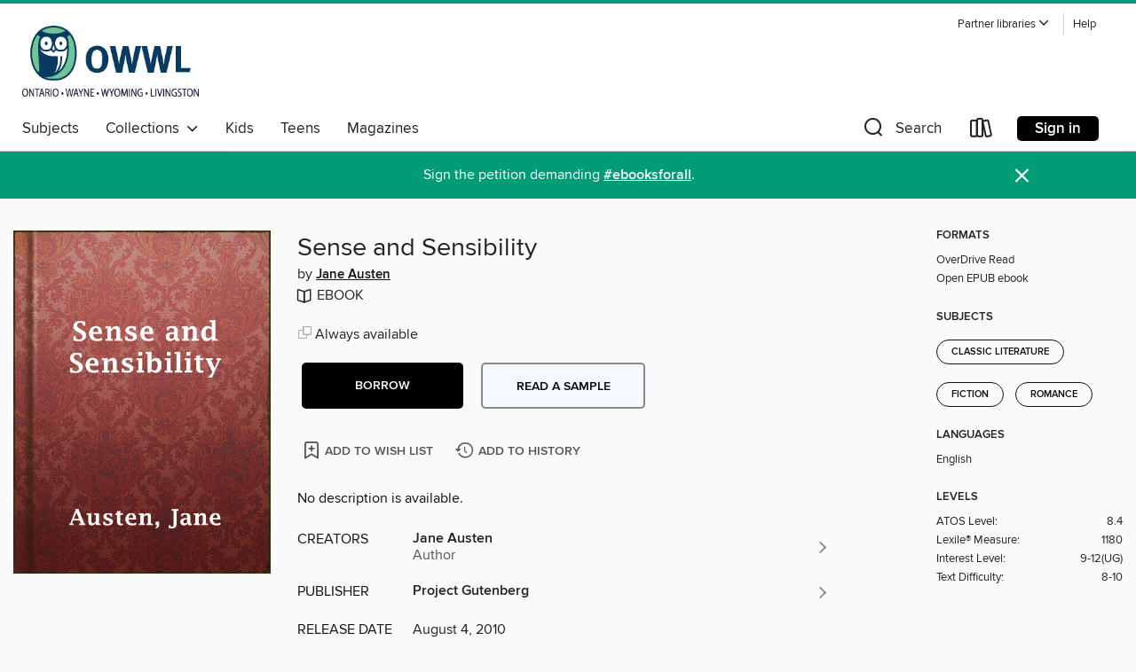

--- FILE ---
content_type: text/css; charset=utf-8
request_url: https://owwl.overdrive.com/assets/v3/css/45b2cd3100fbdebbdb6e3d5fa7e06ec7/colors.css?primary=%231d5e97&primaryR=29&primaryG=94&primaryB=151&primaryFontColor=%23fff&secondary=%23009c76&secondaryR=0&secondaryG=156&secondaryB=118&secondaryFontColor=%23fff&bannerIsSecondaryColor=false&defaultColor=%23222
body_size: 1576
content:
.primary-color{color:#1d5e97!important}.primary-fill{fill:#1d5e97!important}.primary-background{background-color:#1d5e97}.primary-font{color:#fff}.primary-font-highlight-box:before{content:'';position:absolute;display:block;top:0;bottom:0;left:0;right:0;background:#fff;opacity:.08}.primary-font-highlight-box:after{content:'';position:absolute;display:block;top:0;bottom:0;left:0;right:0;border:1px dashed #fff;opacity:.28}.secondary-font-highlight-box:before{content:'';position:absolute;display:block;top:0;bottom:0;left:0;right:0;background:#fff;opacity:.08}.secondary-font-highlight-box:after{content:'';position:absolute;display:block;top:0;bottom:0;left:0;right:0;border:1px dashed #fff;opacity:.28}.Hero .Hero-banner{background:#1d5e97!important}.Campaign{background:#1d5e97!important}.Campaign-title{color:#fff}.Campaign-monochrome-svg{fill:#fff}.Campaign-featuredTitle,.Campaign-featuredTitle:hover{color:#fff}.Campaign-author,.Campaign-author:hover{color:#fff}.Campaign-author:hover,.Campaign-learnMoreLink{color:#fff}.Campaign-description{color:#fff}.kindle-trouble-container .od-format-button{color:#fff!important}.button.place-a-hold.Button-holdButton{border:2px solid}.button.place-a-hold.Button-holdButton:hover{border:2px solid}.AccountPageMenu-tabListItem{border-color:#1d5e97!important}.primary-color-hover:hover{color:#1d5e97!important}.primary-color-focus:focus{color:#1d5e97!important}.secondary-color{color:#009c76!important}.secondary-fill{fill:#009c76!important}.secondary-color-hoverable{color:#009c76}.secondary-color-hoverable:focus,.secondary-color-hoverable:hover{color:#007c5e}.secondary-background{background:#009c76!important;color:#fff!important}.secondary-color-hover:hover{color:#009c76!important}.secondary-background-hover:hover{background:#009c76!important}.secondary-color-focus:focus{color:#009c76!important}.secondary-border-color{border-color:#009c76!important}.secondary-underline{color:#009c76!important;text-decoration:underline}.button.outline[disabled],.button.outline[disabled]:focus,.button.outline[disabled]:hover{color:#666!important;border-color:#666;background:0 0}.spinner{border-bottom:4px solid rgba(255,255,255,.2);border-left:4px solid rgba(255,255,255,.2);border-right:4px solid rgba(255,255,255,.2);border-top:4px solid rgba(255,255,255,.8)}.MergedSite .Header,.nav-container{border-top:4px solid #009c76;background-color:#fff}.notificationDotContainer{background-color:#fff}.BrowseFormats .BrowseFormats-link.is-active:after,.BrowseFormats .BrowseFormats-link:after{background-color:#1d5e97}.icon-account.expanded{color:#009c76!important}.top-bar-section li:not(.has-form) a:not(.button):not(.close-advantage-tout){color:#222;background-color:#fff}.top-bar-section .open li:not(.has-form) a:not(.button):not(.close-advantage-tout){color:#222;background-color:#fff}.notification-bell-svg{fill:#222;stroke:#222}.top-bar-section ul li{color:#222;background:0 0}.top-bar-section ul li:hover{background:0 0}.top-bar-section ul .open li:not(.has-form) a:not(.button):not(.close-advantage-tout){color:#222;background-color:#fff}.content.f-dropdown div h2,.content.f-dropdown div li h2{color:#1d5e97}.title-details .loan-button-audiobook .accordion .accordion-navigation a.primary:focus{box-shadow:none;color:#fff}.title-details .loan-button-audiobook .accordion .accordion-navigation a.primary:hover{color:#fff}.top-bar.expanded .toggle-topbar.menu-icon{color:#009c76}nav.top-bar{background-color:#fff}nav.top-bar li.search-icon i.expanded{color:#009c76}.top-bar.expanded .toggle-topbar.browse a{color:#009c76}ul#lending-period-options-mobile.f-dropdown li a:after,ul#lending-period-options-mobile.f-dropdown li a:hover,ul#lending-period-options.f-dropdown li a:after,ul#lending-period-options.f-dropdown li a:hover{color:#009c76}ul.pagination li.current a:focus,ul.pagination li.current a:hover,ul.pagination li.current button:focus,ul.pagination li.current button:hover{background:#1d5e97}.Toaster-toast:not(.is-burnt),.sample-only-banner{background-color:#009c76;color:#fff}.sample-only-banner__message h1,.sample-only-banner__message h2,.sample-only-banner__message h3,.sample-only-banner__message h4,.sample-only-banner__message h5,.sample-only-banner__message h6{color:#fff}.accordion-navigation .content a li:hover{color:#009c76}.library-card-sign-up a:hover{color:#1d5e97}span.selected,span.selected:hover{border-color:#009c76}.collection-link.primary-color-hover:hover span.selected{border-color:#1d5e97}.Autocompletions .Autocompletions-item.is-active{border-left:solid 2px #009c76!important}[dir=rtl] .Autocompletions .Autocompletions-item.is-active{border-left:inherit!important;border-right:solid 2px #009c76!important}.media-container.list-view ul li .title-container .title-contents .title-header-bar.available-title a{color:#fff;background:#009c76}.Nav-searchIcon--desktop.is-selected{border-bottom:2px solid #009c76}.Nav-collectionsDropLink.open .Nav-collectionsDropArrow{color:#009c76!important}.MobileNav-roomLibraryName,.Nav-room-logo--desktop{color:#009c76!important}.DesktopNavLinks .DesktopNavLinks-link{color:#222}.Nav-accountDropArrow{color:#222}.Nav-collectionsDropArrow{color:#222}.Nav-searchIcon--desktop{color:#222}.Nav-bookshelfIcon--desktop{color:#222}.Nav-advancedSearch{color:#222}.Nav-advancedSearch:hover{color:#222}.Nav-advancedSearch:focus{color:#222}.Nav-advancedSearchCaret{color:#222}.getACardPromoHeader p{color:#222}.MobileNav{background-color:#fff;color:#222}.MobileNav-bookshelfIcon{color:#222}.MobileNav-hamburgerIcon{color:#222}.MobileNav-submitSearch{color:#222}.MobileNav-advancedSearch{color:#000;background-color:#fff}.MobileNav-searchInput{background:0 0!important}.Nav .Nav-searchBar{border-bottom:1px solid #ccc}.MobileNav-roomLogo,.Nav-room-sub-logo--desktop{color:#666}a.Nav-backToMainCollection{color:#222}a.Nav-backToMainCollection:hover{color:#222}.Nav-topRightLink:not(:first-child){border-left:1px solid #cdccd1}[dir=rtl] .Nav-topRightLink:not(:first-child){border-left:inherit;border-right:1px solid #cdccd1}.search-bar input{background:#fff!important}.MobileNav-clearSearchIcon,.Nav-clearSearch{background:#555}p.advantage-tout-text{color:#222}p.advantage-tout-text:hover{color:#222}